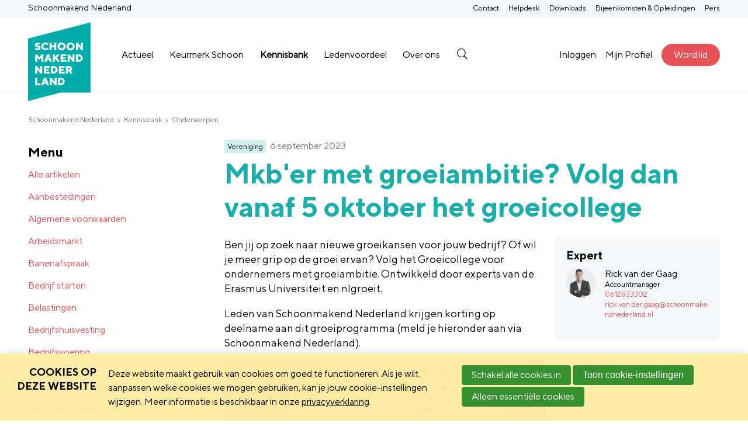

--- FILE ---
content_type: text/html; charset=UTF-8
request_url: https://www.schoonmakendnederland.nl/kennisbank/artikel/2023/09/06/Mkber-met-groeiambitie-Volg-dan-vanaf-5-oktober-het-groeicollege
body_size: 9309
content:
<!doctype html>
<html lang='nl' class='no-js'>
<head>

<script type='text/javascript' src='/ui/uibase/script/setcookie.js?r=2b0fb64fe3071088dc4630093935479cfe20b7f0'></script>
<script type='text/javascript' src='/l/cookie_control/filter/default/6b86b273ff34fce19d6b804eff5a3f5747ada4eaa22f1d49c01e52ddb7875b4b'></script>
<meta itemprop="pb:tags" content="Vereniging,Opleidingen,Hotelschoonmaak,Glas en gevel (Schoonmakend Nederland-segment AWOG),Duurzaam ondernemen,Bedrijfsvoering">
<meta itemprop="pb:time" content="1694004300">
<meta property="og:type" content="article">
<meta property="og:url" content="https://www.schoonmakendnederland.nl/kennisbank/artikel/2023/09/06/Mkber-met-groeiambitie-Volg-dan-vanaf-5-oktober-het-groeicollege">
<meta property="og:title" content="Mkb&#039;er met groeiambitie? Volg dan vanaf 5 oktober het groeicollege">
<meta property="og:description" content="Ben jij op zoek naar nieuwe groeikansen voor jouw bedrijf? Of wil je meer grip op de groei ervan? Volg het Groeicollege voor ondernemers met groeiambitie. Ontwikkeld door experts van de Erasmus Universiteit en nlgroeit.

Leden van Schoonmakend Nederland krijgen korting op deelname aan dit groeiprogramma (meld je hieronder aan via Schoonmakend Nederland). ">
<meta property="og:image" content="https://www.schoonmakendnederland.nl/l/library/download/urn:uuid:047c494c-c7d3-47cd-85e7-3ec22d540625/kind_groei_vlinder.jpg?scaleType=3&amp;width=1200&amp;height=675">
<meta property="og:image:width" content="1200">
<meta property="og:image:height" content="675">
<meta property="article:published_time" content="2023-09-06T14:45:00+02:00">
<meta property="article:author" content="Rick van der Gaag">
<link rel="canonical" href="https://www.schoonmakendnederland.nl/kennisbank/artikel/2023/09/06/Mkber-met-groeiambitie-Volg-dan-vanaf-5-oktober-het-groeicollege" />
 <meta name='generator' content='Procurios' />
    <meta charset='UTF-8'>
    <meta http-equiv='x-ua-compatible' content='ie=edge'>
    <meta name='viewport' content='width=device-width, initial-scale=1'>

    <title>Mkb&#039;er met groeiambitie? Volg dan vanaf 5 oktober het groeicollege - Schoonmakend Nederland</title>
    <meta name='author' content='' />
    
    <meta name='description' content='Ben jij op zoek naar nieuwe groeikansen voor jouw bedrijf? Of wil je meer grip op de groei ervan? Volg het Groeicollege voor ondernemers met groeiambitie. Ontwi' />

    <link rel='apple-touch-icon' sizes='180x180' href='/ui/SchoonmakendNederland/img/favicon/apple-touch-icon.png'>
    <link rel='icon' type='image/png' sizes='32x32' href='/ui/SchoonmakendNederland/img/favicon/favicon-32x32.png'>
    <link rel='icon' type='image/png' sizes='16x16' href='/ui/SchoonmakendNederland/img/favicon/favicon-16x16.png'>
    <link rel='manifest' href='/ui/SchoonmakendNederland/img/favicon/site.webmanifest'>
    <link rel='mask-icon' href='/ui/SchoonmakendNederland/img/favicon/safari-pinned-tab.svg' color='#5bbad5'>
    <meta name='msapplication-TileColor' content='#00aba9'>
    <meta name='theme-color' content='#ffffff'>

    
<link rel='stylesheet' type='text/css' media='print' href='/cache/1betcrp37jlu2.ced634627e5f.css' />
<link rel='stylesheet' type='text/css' media='screen' href='/cache/hwn04sq4mi7a.ced634627e5f.css' />
<link rel='stylesheet' type='text/css' media='screen' href='/ui/uibase/style/pbutil.css?rev=936ee22c6760c7601820a01aadeb5a63a9c84a35' />
<script type='text/javascript' src='/ui/uibase/script/prototype/prototype-min.js?rev=2ce7626cd5fcfb3042f3ce6c532d9fd6b7e4e352'></script>
<script type='text/javascript' src='/ui/uibase/script/pblib/pblib.js?rev=397cb9ef2e7dec4e026c879b0066f2807e007912'></script>

    <link rel='pingback' href='https://www.schoonmakendnederland.nl/kennisbank/artikel/2023/09/06/Mkber-met-groeiambitie-Volg-dan-vanaf-5-oktober-het-groeicollege/pingback' /><meta name="robots" content="noarchive"><script src="/ui/uibase/vendor/procurios/amdLoader/dist/amdLoader.js?rev=b1a6a7ceda19f51c6a18587a2b15ca17675e5d29" data-main data-rev="ced634627e5f"></script>
<script type='text/javascript'>var digitalData = {"page":{"attributes":{"PBSiteID":"14479"},"pageInfo":{"pageID":"14603","pageName":"Mkb'er met groeiambitie? Volg dan vanaf 5 oktober het groeicollege","language":"nl_NL","breadCrumbs":["Schoonmakend Nederland","Hoofdmenu","Kennisbank","Onderwerpen","Mkb'er met groeiambitie? Volg dan vanaf 5 oktober het groeicollege"]}},"component":[{"componentInfo":{"componentID":"14605","componentName":"Kennisbank - artikel"},"attributes":{"componentType":"Post","componentModule":"Weblog","contentId":"5852","contentTitle":"Mkb'er met groeiambitie? Volg dan vanaf 5 oktober het groeicollege"},"category":{"tagCategories":["Contenttypen","Onderwerpen"],"Contenttypen":["Vereniging"],"Onderwerpen":["Opleidingen","Hotelschoonmaak","Glas en gevel (Schoonmakend Nederland-segment AWOG)","Duurzaam ondernemen","Bedrijfsvoering"]}},{"componentInfo":{"componentID":"14607","componentName":"Gerelateerd"},"attributes":{"componentType":"RelatedPosts","componentModule":"Weblog"}}],"cookiePolicy":{"acceptancePolicy":"optIn","cookieTypeCategory":{"tracking":"tracking","statistics":"tracking","external":"external","functional":"essential"},"allowedCookieTypes":{"functional":true,"preferences":false,"statistics":false,"tracking":false,"external":false}},"pageInstanceID":"production"}</script>
    <script>
        window.dataLayer = window.dataLayer || [];
        function gtag(){ dataLayer.push(arguments); }

        gtag('consent', 'default', {"ad_storage":"denied","ad_user_data":"denied","ad_personalization":"denied","analytics_storage":"denied","functionality_storage":"denied","personalization_storage":"denied","security_storage":"granted"});
    </script>
<script>
    (function(w,d,s,l,i){w[l]=w[l]||[];w[l].push({'gtm.start':
        new Date().getTime(),event:'gtm.js'});var f=d.getElementsByTagName(s)[0],
        j=d.createElement(s),dl=l!='dataLayer'?'&l='+l:'';j.async=true;j.src=
        '//www.googletagmanager.com/gtm.js?id='+i+dl;f.parentNode.insertBefore(j,f);
    })(window,document,'script','dataLayer','GTM-WMM222V');
</script>
<link rel='stylesheet' media='screen' href='/ui/SchoonmakendNederland/modules/mod_weblog/style/post-snippet.css?rev=748586a4a6c6d3638a481db4601f88b1ee6f3b34' type='text/css' />
<link rel='stylesheet' media='screen' href='/ui/SchoonmakendNederland/modules/mod_weblog/style/tagCategories.css?rev=1774642246ae4ae0bdb2a721a9198359ec65e3bb' type='text/css' />
<link rel='stylesheet' media='all' href='/ui/SchoonmakendNederland/modules/mod_weblog/style/shareButtons.css?rev=af146a9f8baec71e8fb991dedea4108616f24b3a' type='text/css' />
<link rel='stylesheet' media='screen' href='/a/component/Article-6518/1/SchoonmakendNederland/Article.css?rev=491a18f970cd3fe259b2657a2db412d9459fa4cc' type='text/css' />
<link rel='stylesheet' media='screen' href='/files/mod_cookie_control/style/cookie-control.css?rev=47fa83acee758c80248c8a782271fc5d0f928fc4' type='text/css' />
<script src='/a/module/mod_cookie_control/script/cookie-control.js?rev=7bf44ede546893e6962803330cfe9044255e761a'></script>

    
</head>
<body class='template--sideMenu  blog-full-post '>
<noscript>
    <iframe src="//www.googletagmanager.com/ns.html?id=GTM-WMM222V" height="0" width="0" style="display:none; visibility:hidden"></iframe>
</noscript>
<!-- ProBaseSpider noIndex -->
<header class='l-row l-row--noPaddingY header'>
    <div class='l-row__inner l-row__inner--flex header__row'>
        <div class='header__logo'>
            <a class='header__logoContainer' href='/'>
                <img class='header__logoImage' src='/ui/SchoonmakendNederland/img/logo.svg' alt='Schoonmakend Nederland logo'>
                <span class='header__logoSlogan'>Schoonmakend Nederland</span>
            </a>
        </div>
        <div class='header__skipLinks'>
            <a href='#navigation'>Spring naar navigatie</a>
            <a href='#subNavigation'>Spring naar sub-navigatie</a>
            <a href='#content'>Spring naar hoofdinhoud</a>
        </div>
        <nav id='navigation' class='navigation navigation--main'>
            <ul><li class="nth-child1">                
            <a href="/actueel" class="sub">Actueel</a><ul><li class="nth-child1">                
            <a href="/actueel">Schoonmakend Nederland Actueel</a></li><li class="nth-child2 last">                
            <a href="/bijeenkomsten">Bijeenkomsten &amp; Opleidingen</a></li></ul></li><li class="nth-child2">                
            <a href="/keurmerk-schoon">Keurmerk Schoon</a></li><li class="nth-child3 active">                
            <a href="/kennisbank-overzicht">Kennisbank</a></li><li class="nth-child4">                
            <a href="/ledenvoordeel">Ledenvoordeel</a></li><li class="nth-child5 last">                
            <a href="/over-ons" class="sub">Over ons</a><ul><li class="nth-child1">                
            <a href="/over-ons/wie-zijn-wij">Wie zijn wij?</a></li><li class="nth-child2">                
            <a href="/de-sector">De sector</a></li><li class="nth-child3">                
            <a href="/standpunten">Standpunten</a></li><li class="nth-child4">                
            <a href="/over-ons/bestuur">Bestuur</a></li><li class="nth-child5">                
            <a href="/over-ons/medewerkers">Medewerkers</a></li><li class="nth-child6 last">                
            <a href="/over-ons/commissies">Commissies en Platformen</a></li></ul></li></ul>
            <a class='navigation__toggle friendlyBurger-toggler' role='button' href='#target:nav'>
                <span>Menu</span>
            </a>
            <a class='navigation__search' href='#target:search'>
                <span class='navigation__searchInner'>Zoek</span>
            </a>
        </nav>
        <nav class='navigation navigation--profile'>
            
            <a href='/login'>Inloggen</a>
            <ul><li class="nth-child1">                
            <a href="/mijn-osb/login">Mijn Profiel</a></li><li class="nth-child2 last">                
            <a href="/lid-worden">Word lid</a></li></ul>
        </nav>
        <nav class='navigation navigation--top'><ul><li class="nth-child1">                
            <a href="/contact">Contact</a></li><li class="nth-child2">                
            <a href="/helpdesk">Helpdesk</a></li><li class="nth-child3">                
            <a href="/downloads">Downloads</a></li><li class="nth-child4">                
            <a href="/bijeenkomsten">Bijeenkomsten &amp; Opleidingen</a></li><li class="nth-child5 last">                
            <a href="/pers">Pers</a></li></ul></nav>
    </div>
</header>

<section class='breadcrumbs__row l-row'>
    <div class='breadcrumbs__rowInner l-row__inner'>
        <!-- ProBaseSpider noIndex --><nav aria-label='Kruimelpad'><ol id='breadcrumbs' class='breadcrumbs'><li class='first odd'><a href='/'>Schoonmakend Nederland</a></li><li class='even'><a href='/'>Hoofdmenu</a></li><li class='odd'><a href='/kennisbank-overzicht'>Kennisbank</a></li><li class='even'><a href='/kennisbank/onderwerpen'>Onderwerpen</a></li><li class='last odd' aria-current='page'>Mkb&#039;er met groeiambitie? Volg dan vanaf 5 oktober het groeicollege</li></ol></nav><!-- /ProBaseSpider -->
    </div>
</section>

<section class='l-row main'>
    <div class='l-row__inner l-row__inner--flex'>
        <main id='content' class='main__content' tabindex='-1'>
            <!-- /ProBaseSpider -->
            <h1 class='main__title main__title--visible'>Mkb&#039;er met groeiambitie? Volg dan vanaf 5 oktober het groeicollege</h1>
            
            
            

        
    <section id='art_14605' class='Article Article--snippet l-row' >
        <div class='Article__content l-row__inner'>
                        <script type="application/ld+json">{"@context":"http:\/\/schema.org","@type":"BlogPosting","articleBody":"Ben jij op zoek naar nieuwe groeikansen voor jouw bedrijf? Of wil je meer grip op de groei ervan? Volg het Groeicollege voor ondernemers met groeiambitie. Ontwi","headline":"Mkb'er met groeiambitie? Volg dan vanaf 5 oktober het groeicollege","keywords":"Vereniging,Opleidingen,Hotelschoonmaak,Glas en gevel (Schoonmakend Nederland-segment AWOG),Duurzaam ondernemen,Bedrijfsvoering","description":"Ben jij op zoek naar nieuwe groeikansen voor jouw bedrijf? Of wil je meer grip op de groei ervan? Volg het Groeicollege voor ondernemers met groeiambitie. Ontwi","wordCount":236,"url":"https:\/\/www.schoonmakendnederland.nl\/kennisbank\/artikel\/2023\/09\/06\/Mkber-met-groeiambitie-Volg-dan-vanaf-5-oktober-het-groeicollege","mainEntityOfPage":"https:\/\/www.schoonmakendnederland.nl\/kennisbank\/artikel\/2023\/09\/06\/Mkber-met-groeiambitie-Volg-dan-vanaf-5-oktober-het-groeicollege","dateCreated":"2023-09-06T14:45:00+02:00","dateModified":"2025-04-18T22:16:07+02:00","publisher":{"@type":"Organization","name":"Procurios"},"datePublished":"2023-09-06T14:45:00+02:00","author":{"@type":"Person","name":"Rick van der Gaag"},"editor":{"@type":"Person","name":"Rick van der Gaag"},"image":{"@type":"ImageObject","url":"https:\/\/www.schoonmakendnederland.nl\/l\/library\/download\/urn:uuid:047c494c-c7d3-47cd-85e7-3ec22d540625\/kind_groei_vlinder.jpg","identifier":{"@type":"PropertyValue","propertyID":"pbid","value":"5372"}}}</script>


        
<article class='weblogPost' data-category=''>
    <p class='weblogPost__meta'>
        

    <span class='c-tagCategories'>
                                            <span class='c-tagCategories__category c-tagCategories__category--contentTypes '>
                    Vereniging
                </span>
                        </span>

        <span class='weblogPost__date'>6 september 2023</span>

            </p>
	<h1 class='weblogPost__title'>
        <a class='weblogPost__titleLink' href='' rel='bookmark'>Mkb&#039;er met groeiambitie? Volg dan vanaf 5 oktober het groeicollege</a>
    </h1>

                
    <div class='weblogPost__introContainer'>
        <div class='weblogPost__introduction'>
            <p>Ben jij op zoek naar nieuwe groeikansen voor jouw bedrijf? Of wil je meer grip op de groei ervan? Volg het Groeicollege voor ondernemers met groeiambitie. Ontwikkeld door experts van de Erasmus Universiteit en nlgroeit.</p>
<p>Leden van Schoonmakend Nederland krijgen korting op deelname aan dit groeiprogramma (meld je hieronder aan via Schoonmakend Nederland).&nbsp;</p>
                            <span class='weblogPost__image'>
                    <img class='weblogPost__coverImage'
                         alt=''
                         src='/l/library/download/urn:uuid:047c494c-c7d3-47cd-85e7-3ec22d540625/kind_groei_vlinder.jpg?scaleType=6&width=450&height=225'
                         srcset='/l/library/download/urn:uuid:047c494c-c7d3-47cd-85e7-3ec22d540625/kind_groei_vlinder.jpg?scaleType=6&width=450&height=225 450w,
                                 /l/library/download/urn:uuid:047c494c-c7d3-47cd-85e7-3ec22d540625/kind_groei_vlinder.jpg?scaleType=6&width=600&height=300 600w,
                                 /l/library/download/urn:uuid:047c494c-c7d3-47cd-85e7-3ec22d540625/kind_groei_vlinder.jpg?scaleType=6&width=900&height=450 905w'
                         sizes='(min-width: 940px) 600px,
                                (min-width: 720px) 60vw,
                                100vw'
                    />
                </span>
                    </div>

        <div class='weblogPost__experts'>
            <h2 class='weblogPost__expertsTitle'>Expert</h2>
            <ul class='weblogPost__expertsList'>
                                    <li class='weblogPost__expert'>
                        <span class='weblogPost__expertImageContainer'>
                                                            <img class='weblogPost__expertImage' alt='Profiel afbeelding van Rick van der Gaag' src='/l/library/download/urn:uuid:aeb6af6c-7d04-4cf4-9c05-b08bd429aebb/rick.jpg?scaleType=3&width=80&height=80' />
                                                    </span>
                        <div class='weblogPost__expertInfo'>
                            <h3 class='weblogPost__expertName'>
                                                                    Rick van der Gaag
                                                            </h3>
                            <p class='weblogPost__expertFunction'>Accountmanager</p>
                            <p><a href="tel:0612833302">0612833302</a></p>
<p><a href="mailto:rick.van.der.gaag@schoonmakendnederland.nl">rick.van.der.gaag@schoonmakendnederland.nl</a></p>
                        </div>
                    </li>
                            </ul>
        </div>
    </div>

    <div class='weblogPost__text'>
        <p><strong>Voor wie is het groeicollege?</strong></p>
<p>Het Groeicollege is voor ondernemers met een bedrijf in de groeifase vanaf 1 miljoen omzet en meer dan 5 medewerkers, en die continu aan hun persoonlijke groei en aan de groei van hun bedrijf willen werken. Een uniek interactief programma, met wetenschappelijke analyses van kleine, maar ook grote Nederlandse bedrijven als Coolblue, Picnic en Takeaway. Speciaal samengesteld door experts, voor ondernemers die vandaag willen investeren in het succes van morgen.</p>
<p><strong>Waarom het Groeicollege?</strong><br />Leer gefundeerd groeien en re&euml;el kansen inschatten zodat jij &eacute;n jouw bedrijf een vliegende start maken! Dit unieke lesprogramma combineert wetenschap &eacute;n praktijk in online hoorcolleges, hands-on opdrachten en door te sparren met mede-ondernemers in kleine groepen onder begeleiding van een teamcoach. Het Groeicollege is speciaal samengesteld door experts voor mkb-ondernemers die continu aan hun persoonlijke groei en aan de groei van hun bedrijf willen werken.</p>
<p><strong>Dit ga je leren</strong></p>
<ul>
<li>Groeikansen: leer in welke groeifase je zit en waar kansen liggen.</li>
<li>Klanten betrekken: succes behaal je met insights vanuit de klant.</li>
<li>Groeiklimaat: leer een optimaal groeiklimaat voor medewerkers cre&euml;ren.</li>
<li>Talenten ontwikkelen: zorg dat je zelf constant in ontwikkeling bent.</li>
</ul>
<p><strong>Investering</strong></p>
<ul>
<li>Volg zeven online hoorcolleges, zeven online werkcolleges en bonuscolleges.&nbsp;</li>
<li>Start op donderdag 5 oktober (hoorcollege), slotevenement op donderdag 8 februari. Kijk hier voor het complete programma.</li>
<li>Deelnametarief voor leden van Schoonmakend Nederland: &euro; 1.999,- exclusief btw. Het reguliere tarief is: &euro; 2.650 exclusief btw.</li>
</ul>
<p><a rel="noopener" href="#" target="_blank" class="button">Aanmeldingen Gesloten</a></p>
<p></p>
    </div>

    
	        
		<div class='weblogPost__share'>
			<h4 class='weblogPost__shareTitle'>Deel dit bericht</h4>
            <ul class="shareButtons">
                <li class="shareButtons__item shareButtons__facebook">
                    <a class="shareButtons__link icon-facebook" title="Deel op Facebook" href='https://www.facebook.com/sharer/sharer.php?u=&amp;title=Mkb%27er%20met%20groeiambitie%3F%20Volg%20dan%20vanaf%205%20oktober%20het%20groeicollege&amp;description=Ben%20jij%20op%20zoek%20naar%20nieuwe%20groeikansen%20voor%20jouw%20bedrijf%3F%20Of%20wil%20je%20meer%20grip%20op%20de%20groei%20ervan%3F%20Volg%20het%20Groeicollege%20voor%20ondernemers%20met%20groeiambitie.%20Ontwi&amp;ret=login&amp;display=popup' onclick="event.preventDefault(); window.open('https://www.facebook.com/sharer/sharer.php?u=&amp;title=Mkb%27er%20met%20groeiambitie%3F%20Volg%20dan%20vanaf%205%20oktober%20het%20groeicollege&amp;description=Ben%20jij%20op%20zoek%20naar%20nieuwe%20groeikansen%20voor%20jouw%20bedrijf%3F%20Of%20wil%20je%20meer%20grip%20op%20de%20groei%20ervan%3F%20Volg%20het%20Groeicollege%20voor%20ondernemers%20met%20groeiambitie.%20Ontwi&amp;ret=login&amp;display=popup', 'Share on Facebook', 'width=600,height=350, resizable,scrollbars=yes,status=1')">
                        <span class="shareButtons__text">Deel</span>
                    </a>
                </li>
                <li class="shareButtons__item shareButtons__twitter">
                    <a class="shareButtons__link icon-twitter" title="Deel op Twitter" href="https://twitter.com/intent/tweet?text=Interessante%20blog%20gelezen!%20Mkb%27er%20met%20groeiambitie%3F%20Volg%20dan%20vanaf%205%20oktober%20het%20groeicollege%20%20via%20@Procurios" onclick="event.preventDefault(); window.open('https://twitter.com/intent/tweet?text=Interessante blog gelezen!%20Mkb%27er%20met%20groeiambitie%3F%20Volg%20dan%20vanaf%205%20oktober%20het%20groeicollege%20%20via%20@Procurios', 'Share on Twitter', 'width=600,height=350, resizable,scrollbars=yes,status=1')">
                        <span class="shareButtons__text">Tweet</span>
                    </a>
                </li>
                <li class="shareButtons__item shareButtons__linkedin">
                    <a class="shareButtons__link icon-linkedin" title="Deel op LinkedIn" href="http://www.linkedin.com/shareArticle?mini=true&amp;url=&amp;title=Mkb%27er%20met%20groeiambitie%3F%20Volg%20dan%20vanaf%205%20oktober%20het%20groeicollege&amp;summary=Ben%20jij%20op%20zoek%20naar%20nieuwe%20groeikansen%20voor%20jouw%20bedrijf%3F%20Of%20wil%20je%20meer%20grip%20op%20de%20groei%20ervan%3F%20Volg%20het%20Groeicollege%20voor%20ondernemers%20met%20groeiambitie.%20Ontwi" onclick="event.preventDefault(); window.open('http://www.linkedin.com/shareArticle?mini=true&amp;url=&amp;title=&amp;summary=Ben%20jij%20op%20zoek%20naar%20nieuwe%20groeikansen%20voor%20jouw%20bedrijf%3F%20Of%20wil%20je%20meer%20grip%20op%20de%20groei%20ervan%3F%20Volg%20het%20Groeicollege%20voor%20ondernemers%20met%20groeiambitie.%20Ontwi', 'Share on LinkedIn', 'width=600,height=350, resizable,scrollbars=yes,status=1')">
                        <span class="shareButtons__text">Deel</span>
                    </a>
                </li>
                <li class="shareButtons__item shareButtons__mail">
                    <a class="shareButtons__link icon-mail" title="Deel via e-mail" href="mailto:?subject=Mkb%27er%20met%20groeiambitie%3F%20Volg%20dan%20vanaf%205%20oktober%20het%20groeicollege&amp;body=">
                        <span class="shareButtons__text">Mail</span>
                    </a>
                </li>
                <li class="shareButtons__item shareButtons__print">
                    <a class="shareButtons__link icon-print" title="Print dit bericht" href="javascript:window.print()">
                        <span class="shareButtons__text">Print</span>
                    </a>
                </li>
            </ul>
		</div>
	
	

</article>
        </div>
    </section>

        
    <section id='art_14607' class='Article Article--snippet l-row' >
        <div class='Article__content l-row__inner'>
                            <h2 class='Article__title'>Gerelateerd</h2>
                        <div class='relatedWeblogPosts'>
        <ul class='relatedWeblogPosts__list l-row__inner--flex'>
                            <li class='relatedWeblogPosts__post'>
                    <a rel="bookmark" class="relatedWeblogPosts__postLink" title="Toon volledig bericht" href="https://www.schoonmakendnederland.nl/kennisbank/artikel/2024/02/14/Breng-het-Scholingsfonds-onder-de-aandacht-bij-medewerkers">
                        

    <span class='c-tagCategories'>
                                            <span class='c-tagCategories__category c-tagCategories__category--contentTypes '>
                    Instrument
                </span>
                        </span>

                        <div class='relatedWeblogPosts__postImageContainer relatedWeblogPosts__postImageContainer--hasImage'>
                                                                                            <img class='relatedWeblogPosts__postImage'
                                     src='/l/library/download/urn:uuid:8a432b1c-1f46-4929-b739-10ac6a353f23/clean-571679_640.jpg?scaleType=6&width=300&height=150'
                                     srcset='
                                        /l/library/download/urn:uuid:8a432b1c-1f46-4929-b739-10ac6a353f23/clean-571679_640.jpg?scaleType=6&width=300&height=150 350w,
                                        /l/library/download/urn:uuid:8a432b1c-1f46-4929-b739-10ac6a353f23/clean-571679_640.jpg?scaleType=6&width=450&height=225 450w,
                                        /l/library/download/urn:uuid:8a432b1c-1f46-4929-b739-10ac6a353f23/clean-571679_640.jpg?scaleType=6&width=600&height=300 600w,
                                        /l/library/download/urn:uuid:8a432b1c-1f46-4929-b739-10ac6a353f23/clean-571679_640.jpg?scaleType=6&width=900&height=450 900w'
                                     sizes='(min-width: 720px) 20vw,
                                            (min-width: 500px) 30vw,
                                            50vw'
                                     alt=''/>
                                                                                    </div>
                        <div class="relatedWeblogPosts__postDetails">
                            <p class='relatedWeblogPosts__postDate'>14 februari 2024</p>
                            <h3 class='relatedWeblogPosts__postTitle'>Breng het Scholingsfonds onder de aandacht bij medewerkers</h3>
                        </div>
                    </a>
                </li>
                            <li class='relatedWeblogPosts__post'>
                    <a rel="bookmark" class="relatedWeblogPosts__postLink" title="Toon volledig bericht" href="https://www.schoonmakendnederland.nl/kennisbank/artikel/2025/12/18/nieuwe-wetten-en-regels-voor-ondernemers-in-2026">
                        

    <span class='c-tagCategories'>
                                            <span class='c-tagCategories__category c-tagCategories__category--contentTypes '>
                    Nieuws
                </span>
                        </span>

                        <div class='relatedWeblogPosts__postImageContainer relatedWeblogPosts__postImageContainer--hasImage'>
                                                                                            <img class='relatedWeblogPosts__postImage'
                                     src='/l/library/download/urn:uuid:6eb0d0b0-64cd-4c72-b4b3-c94d1c3478a1/2026+%28pexels-ann-h-45017-33105083%29.jpg?scaleType=6&width=300&height=150'
                                     srcset='
                                        /l/library/download/urn:uuid:6eb0d0b0-64cd-4c72-b4b3-c94d1c3478a1/2026+%28pexels-ann-h-45017-33105083%29.jpg?scaleType=6&width=300&height=150 350w,
                                        /l/library/download/urn:uuid:6eb0d0b0-64cd-4c72-b4b3-c94d1c3478a1/2026+%28pexels-ann-h-45017-33105083%29.jpg?scaleType=6&width=450&height=225 450w,
                                        /l/library/download/urn:uuid:6eb0d0b0-64cd-4c72-b4b3-c94d1c3478a1/2026+%28pexels-ann-h-45017-33105083%29.jpg?scaleType=6&width=600&height=300 600w,
                                        /l/library/download/urn:uuid:6eb0d0b0-64cd-4c72-b4b3-c94d1c3478a1/2026+%28pexels-ann-h-45017-33105083%29.jpg?scaleType=6&width=900&height=450 900w'
                                     sizes='(min-width: 720px) 20vw,
                                            (min-width: 500px) 30vw,
                                            50vw'
                                     alt=''/>
                                                                                    </div>
                        <div class="relatedWeblogPosts__postDetails">
                            <p class='relatedWeblogPosts__postDate'>18 december 2025</p>
                            <h3 class='relatedWeblogPosts__postTitle'>Nieuwe wetten en regels voor ondernemers in 2026</h3>
                        </div>
                    </a>
                </li>
                            <li class='relatedWeblogPosts__post'>
                    <a rel="bookmark" class="relatedWeblogPosts__postLink" title="Toon volledig bericht" href="https://www.schoonmakendnederland.nl/kennisbank/artikel/2025/11/01/wettelijk-minimumloon-per-1-januari-2026">
                        

    <span class='c-tagCategories'>
                                            <span class='c-tagCategories__category c-tagCategories__category--contentTypes '>
                    Achtergrond
                </span>
                        </span>

                        <div class='relatedWeblogPosts__postImageContainer relatedWeblogPosts__postImageContainer--hasImage'>
                                                                                            <img class='relatedWeblogPosts__postImage'
                                     src='/l/library/download/urn:uuid:6eb0d0b0-64cd-4c72-b4b3-c94d1c3478a1/2026+%28pexels-ann-h-45017-33105083%29.jpg?scaleType=6&width=300&height=150'
                                     srcset='
                                        /l/library/download/urn:uuid:6eb0d0b0-64cd-4c72-b4b3-c94d1c3478a1/2026+%28pexels-ann-h-45017-33105083%29.jpg?scaleType=6&width=300&height=150 350w,
                                        /l/library/download/urn:uuid:6eb0d0b0-64cd-4c72-b4b3-c94d1c3478a1/2026+%28pexels-ann-h-45017-33105083%29.jpg?scaleType=6&width=450&height=225 450w,
                                        /l/library/download/urn:uuid:6eb0d0b0-64cd-4c72-b4b3-c94d1c3478a1/2026+%28pexels-ann-h-45017-33105083%29.jpg?scaleType=6&width=600&height=300 600w,
                                        /l/library/download/urn:uuid:6eb0d0b0-64cd-4c72-b4b3-c94d1c3478a1/2026+%28pexels-ann-h-45017-33105083%29.jpg?scaleType=6&width=900&height=450 900w'
                                     sizes='(min-width: 720px) 20vw,
                                            (min-width: 500px) 30vw,
                                            50vw'
                                     alt=''/>
                                                                                    </div>
                        <div class="relatedWeblogPosts__postDetails">
                            <p class='relatedWeblogPosts__postDate'>1 november 2025</p>
                            <h3 class='relatedWeblogPosts__postTitle'>Wettelijk minimumloon per 1 januari 2026</h3>
                        </div>
                    </a>
                </li>
                    </ul>
    </div>
        </div>
    </section>
            <!-- ProBaseSpider noIndex -->
        </main>
        <aside class='main__aside'>
            <div class='subNavigation'>
                <h2 class='subNavigation__title'><a class='subNavigation__toggle' href='#target:subNav'>Menu</a></h2>
                <a class='subNavigation__target' id='target:subNav'></a>
                <nav id='subNavigation' class='subNavigation__list'>
                    <ul><li class="nth-child1">                
            <a href="/kennisbank">Alle artikelen</a></li><li class="nth-child2">                
            <a href="/aanbestedingen">Aanbestedingen</a></li><li class="nth-child3">                
            <a href="/kennisbank/onderwerpen/algemene-voorwaarden">Algemene voorwaarden</a></li><li class="nth-child4">                
            <a href="/arbeidsmarkt">Arbeidsmarkt</a></li><li class="nth-child5">                
            <a href="/kennisbank/onderwerpen/banenafspraak">Banenafspraak</a></li><li class="nth-child6">                
            <a href="/kennisbank/onderwerpen/bedrijf-starten">Bedrijf starten</a></li><li class="nth-child7">                
            <a href="/kennisbank/onderwerpen/belastingen">Belastingen</a></li><li class="nth-child8">                
            <a href="/kennisbank/onderwerpen/bedrijfshuisvesting">Bedrijfshuisvesting</a></li><li class="nth-child9">                
            <a href="/page/2160">Bedrijfsvoering</a></li><li class="nth-child10">                
            <a href="/cao-schoonmaak-en-glazenwassersbedrijf">Cao schoonmaak- en glazenwassersbedrijf</a></li><li class="nth-child11">                
            <a href="/kam">Kwaliteit, Arbo en Milieu</a></li><li class="nth-child12">                
            <a href="/kennisbank/onderwerpen/financieel-fit">Financieel fit</a></li><li class="nth-child13">                
            <a href="/kennisbank/onderwerpen/financiering">Financiering</a></li><li class="nth-child14">                
            <a href="/glas-en-gevel">Glas en gevel (Schoonmakend Nederland-segment AWOG)</a></li><li class="nth-child15">                
            <a href="/kennisbank/onderwerpen/innovatie-en-productontwikkeling">Innovatie en productontwikkeling</a></li><li class="nth-child16">                
            <a href="/hotelschoonmaak">Hotelschoonmaak</a></li><li class="nth-child17">                
            <a href="/kennisbank/onderwerpen/routekaart_ontwikkeling">Ontwikkelmogelijkheden in schoonmaakbranche</a></li><li class="nth-child18">                
            <a href="/pensioenen">Pensioenen</a></li><li class="nth-child19">                
            <a href="/reconditionering">Reconditionering</a></li><li class="nth-child20">                
            <a href="/schoonmaak-op-scholen">Schoonmaak op scholen</a></li><li class="nth-child21">                
            <a href="/veilig-werken-op-hoogte">Veilig werken op hoogte</a></li><li class="nth-child22">                
            <a href="/kennisbank/vloeronderhoud">Vloeronderhoud</a></li><li class="nth-child23">                
            <a href="/kennisbank/onderwerpen/wet-en-regelgeving">Wet- en regelgeving</a></li><li class="nth-child24 last">                
            <a href="/verzuim-re-integratie">Ziekteverzuim</a></li></ul>
                    
                </nav>
            </div>
        </aside>
    </div>
</section>
<footer id='footer' class='l-row footer'>
    <div class='l-row__inner l-row__inner--flex footer__doormat'>
        <div class='footer__address'>
            <h2>Schoonmakend Nederland</h2>
            <p>Pettelaarpark 130-B<br />5216 PV &#039;s-Hertogenbosch<br />(073) 648 38 50<br /><a href="mailto:info@schoonmakendnederland.nl">info@schoonmakendnederland.nl</a></p>
        </div>
        <nav class='footer__navigation'>
            <ul><li class="nth-child1">                
            <a href="/overig/over-schoonmakend-nederland" class="sub">Over Schoonmakend Nederland</a><ul><li class="nth-child1">                
            <a href="/over-ons/wie-zijn-wij">Wie zijn wij?</a></li><li class="nth-child2">                
            <a href="/over-ons/bestuur">Bestuur</a></li><li class="nth-child3">                
            <a href="/helpdesk/intro">Helpdesk</a></li><li class="nth-child4">                
            <a href="/contact">Contact</a></li><li class="nth-child5 last">                
            <a href="/disclaimer-en-privacy-beleid">Disclaimer en privacy beleid</a></li></ul></li><li class="nth-child2 last">                
            <a href="https://www.keurmerkschoon.nl/" target="_blank" rel="noopener noreferrer" class="sub external-link">Ook interessant</a><ul><li class="nth-child1">                
            <a href="https://www.keurmerkschoon.nl/" target="_blank" rel="noopener noreferrer" class="external-link">Keurmerk Schoon</a></li><li class="nth-child2 last">                
            <a href="https://ontdekdeschoonmaak.nl/" target="_blank" rel="noopener noreferrer" class="external-link">Ontdek de Schoonmaak</a></li></ul></li></ul>
        </nav>
    </div>
    <div class='l-row__inner l-row__inner--flex footer__bottom'>
        <nav class='footer__legal'>
            
        </nav>
        <div class='footer__socialMedia'>
            <ul class='footer__socials'>
                
                <li class='footer__social'>
                    <a class='footer__socialLink icon-facebook' href='https://www.facebook.com/SchoonmakendNed/' target='_blank'>
                            <span class='footer__socialName u-visuallyHidden'>
                                Facebook
                            </span>
                    </a>
                </li>
                
                
                <li class='footer__social'>
                    <a class='footer__socialLink icon-twitter' href='https://twitter.com/SchoonmakendNed' target='_blank'>
                            <span class='footer__socialName u-visuallyHidden'>
                                Twitter
                            </span>
                    </a>
                </li>
                
                <li class='footer__social'>
                    <a class='footer__socialLink icon-linkedin' href='https://www.linkedin.com/company/1103031' target='_blank'>
                            <span class='footer__socialName u-visuallyHidden'>
                                LinkedIn
                            </span>
                    </a>
                </li>
                
                
                <li class='footer__social'>
                    <a class='footer__socialLink icon-youtube' href='https://www.youtube.com/user/osbvideo' target='_blank'>
                            <span class='footer__socialName u-visuallyHidden'>
                                YouTube
                            </span>
                    </a>
                </li>
                
            </ul>
        </div>
    </div>
</footer>
<section>
    <a class='friendlyBurger-target' id='target:nav'></a>
    <div class='l-row friendlyBurger-drawer' tabindex='-1'>
        <div id='mobileNavigation' class='l-row__inner l-row__inner--flex sideNavigation'>
            <nav class='sideNavigation__main'>
                <ul><li class="nth-child1">                
            <a href="/actueel" class="sub">Actueel</a><ul><li class="nth-child1">                
            <a href="/actueel">Schoonmakend Nederland Actueel</a></li><li class="nth-child2 last">                
            <a href="/bijeenkomsten">Bijeenkomsten &amp; Opleidingen</a></li></ul></li><li class="nth-child2">                
            <a href="/keurmerk-schoon">Keurmerk Schoon</a></li><li class="nth-child3 active">                
            <a href="/kennisbank-overzicht">Kennisbank</a></li><li class="nth-child4">                
            <a href="/ledenvoordeel">Ledenvoordeel</a></li><li class="nth-child5 last">                
            <a href="/over-ons" class="sub">Over ons</a><ul><li class="nth-child1">                
            <a href="/over-ons/wie-zijn-wij">Wie zijn wij?</a></li><li class="nth-child2">                
            <a href="/de-sector">De sector</a></li><li class="nth-child3">                
            <a href="/standpunten">Standpunten</a></li><li class="nth-child4">                
            <a href="/over-ons/bestuur">Bestuur</a></li><li class="nth-child5">                
            <a href="/over-ons/medewerkers">Medewerkers</a></li><li class="nth-child6 last">                
            <a href="/over-ons/commissies">Commissies en Platformen</a></li></ul></li></ul>
            </nav>
            <div class='sideNavigation__secondary'>
                <nav class='sideNavigation__profile'><ul><li class="nth-child1">                
            <a href="/mijn-osb/login">Mijn Profiel</a></li><li class="nth-child2 last">                
            <a href="/lid-worden">Word lid</a></li></ul></nav>
                <nav class='sideNavigation__top'>
                    <ul><li class="nth-child1">                
            <a href="/contact">Contact</a></li><li class="nth-child2">                
            <a href="/helpdesk">Helpdesk</a></li><li class="nth-child3">                
            <a href="/downloads">Downloads</a></li><li class="nth-child4">                
            <a href="/bijeenkomsten">Bijeenkomsten &amp; Opleidingen</a></li><li class="nth-child5 last">                
            <a href="/pers">Pers</a></li></ul>
                </nav>
            </div>
            <a class='sideNavigation__close friendlyBurger-close' role='button' href='#'>
                <span>Sluiten</span>
            </a>
        </div>
    </div>
</section>
<section class='search'>
    <a class='search__target' id='target:search'></a>
    <div class='l-row search__container'>
        <div class='l-row__inner l-row__inner--flex search__row'>
            <form method='get' action='/zoeken' id='quick-search-header' class='search__form'>
                <label class='search__label' for='searchfield-header'>Zoeken: </label>
                <input class='search__input' id='searchfield-header' type='text' name='q' placeholder='Zoeken...' value=''>
                <button class='search__button' type='submit'>
                    <span class='inner-button'>Zoeken</span>
                </button>
            </form>
            <a class='search__close' role='button' href='#'>
                <span class='u-visuallyHidden'>Annuleren</span>
            </a>
        </div>
    </div>
</section>




<script src='/cache/1_3rn1136tjoo4s.ced634627e5f.js'></script>
<!-- /ProBaseSpider -->




<!-- ProBaseSpider noIndex noLinks -->
<div id="scms-cc-cookie-bar" class='scms-cookie-control'>
    <div class="cb-content-container">
        <div class="cb-content-row cb-content-row-1 cb-clearfix">
            <div class="cb-notice cb-content cb-content-left">
                <h2>Cookies op deze website</h2>
                <div class="cb-inner-content">
                                            <p><p>Deze website maakt gebruik van cookies om goed te functioneren. Als je wilt aanpassen welke cookies we mogen gebruiken, kan je jouw cookie-instellingen wijzigen. Meer informatie is beschikbaar in onze <a href='/privacy-policy'>privacyverklaring</a>.</p></p>
                                    </div>
            </div>
            <div class="cb-buttons cb-content cb-content-right">
                <div class="cb-inner-content">
                                            <p>
                            <a href="/l/cookie_control/accept-cookies/all?u=Ae8xEBn3GPaZAPeN2dHlUdVAuoWAqn4qjZ8QULJQ2R8d4t%7E04LYkTrCiBe6lSalUOAKSs6YgITxq5ilNWgZePugjBU0eFMBdzwFG1RGq8hOaDEkLi%7E7BHUaFmya2d04oWGzSUVqYurPaBRvrBl1zMPw-" class="CookiesOK cb-button-primary cb-button" rel="nofollow">Schakel alle cookies in</a>
                            <button id="cd-settings-button" class="cb-button-primary cb-button">Toon cookie-instellingen</button>
                            <a href="/l/cookie_control/decline-cookies?u=Ae8xEBn3GPaZAPeN2dHlUdVAuoWAqn4qjZ8QULJQ2R8d4t%7E04LYkTrCiBe6lSalUOAKSs6YgITxq5ilNWgZePugjBU0eFMBdzwFG1RGq8hOaDEkLi%7E7BHUaFmya2d04oWMt0PGNNeh1DddA1g7SzEn4-" class="cb-button-primary cb-button" rel="nofollow">Alleen essentiële cookies</a>
                        </p>
                                    </div>
            </div>
        </div>
        <div class="cb-content-row cb-content-row-2 cb-clearfix">
            <div class="cb-cookie-settings cb-content">
                <h2>Jouw cookie-instellingen</h2>
                <div class="cb-inner-content">
                    <form action="/l/cookie_control/accept-cookies?u=Ae8xEBn3GPaZAPeN2dHlUdVAuoWAqn4qjZ8QULJQ2R8d4t%7E04LYkTrCiBe6lSalUOAKSs6YgITxq5ilNWgZePugjBU0eFMBdzwFG1RGq8hOaDEkLi%7E7BHUaFmya2d04oWAU9PUbpre0T_2soh4y3TZQ-" method="post">
                        <fieldset>
                            <ol>
                                                            <li class="cb-cookies-always-on">
                                    <label for="cb-essential">
                                        <input type="checkbox" id="cb-essential" name="cookie-policy-category-1" class="cb-onoffswitch-checkbox" disabled="disabled" checked />
                                        <span>Strikt noodzakelijk</span>
                                    </label>
                                    <p>Je ontvangt strikt noodzakelijke cookies, omdat ze nodig zijn voor het juist functioneren van deze website. Deze cookies kun je niet uitschakelen.</p>
                                </li>
                                                            <li>
                                    <label for="cb-preferences">
                                        <input type="checkbox" id="cb-preferences" name="cookie-policy-category-8" class="cb-onoffswitch-checkbox" />
                                        <span>Voorkeuren</span>
                                    </label>
                                    <p>Deze website slaat jouw voorkeuren op zodat deze bij een volgend bezoek kunnen worden toegepast.</p>
                                </li>
                                                            <li>
                                    <label for="cb-analysis">
                                        <input type="checkbox" id="cb-analysis" name="cookie-policy-category-16" class="cb-onoffswitch-checkbox" />
                                        <span>Analyse</span>
                                    </label>
                                    <p>Deze website analyseert het gebruik ervan, zodat we functionaliteit daarop kunnen aanpassen en verbeteren. De gegevens zijn anoniem.</p>
                                </li>
                                                            <li>
                                    <label for="cb-tracking">
                                        <input type="checkbox" id="cb-tracking" name="cookie-policy-category-2" class="cb-onoffswitch-checkbox" />
                                        <span>Tracking</span>
                                    </label>
                                    <p>Deze website analyseert je bezoek om de inhoud beter op jouw behoeften af te stemmen.</p>
                                </li>
                                                            <li>
                                    <label for="cb-external">
                                        <input type="checkbox" id="cb-external" name="cookie-policy-category-4" class="cb-onoffswitch-checkbox" />
                                        <span>Extern</span>
                                    </label>
                                    <p>Deze website maakt gebruik van externe functionaliteit, zoals Social Media deelmogelijkheden.</p>
                                </li>
                                                        </ol>
                        </fieldset>
                        <p>
                            <button class="cb-button-primary cb-button">Opslaan en sluiten</button>
                        </p>
                    </form>
                </div>
            </div>
        </div>
    </div>
</div>
<!-- /ProBaseSpider -->

</body>
</html>


--- FILE ---
content_type: text/css
request_url: https://www.schoonmakendnederland.nl/cache/hwn04sq4mi7a.ced634627e5f.css
body_size: 7065
content:
      html{line-height:1.15;-ms-text-size-adjust:100%;-webkit-text-size-adjust:100%;}body{margin:0;}article,aside,footer,header,nav,section{display:block;}h1{font-size:2em;margin:0.67em 0;}figcaption,figure,main{display:block;}figure{margin:1em 40px;}hr{box-sizing:content-box;height:0;overflow:visible;}pre{font-family:monospace,monospace;font-size:1em;}a{background-color:transparent;-webkit-text-decoration-skip:objects;}abbr[title]{border-bottom:none;text-decoration:underline;text-decoration:underline dotted;}b,strong{font-weight:inherit;}b,strong{font-weight:bolder;}code,kbd,samp{font-family:monospace,monospace;font-size:1em;}dfn{font-style:italic;}mark{background-color:#ff0;color:#000;}small{font-size:80%;}sub,sup{font-size:75%;line-height:0;position:relative;vertical-align:baseline;}sub{bottom:-0.25em;}sup{top:-0.5em;}audio,video{display:inline-block;}audio:not([controls]){display:none;height:0;}img{border-style:none;}svg:not(:root){overflow:hidden;}button,input,optgroup,select,textarea{font-family:sans-serif;font-size:100%;line-height:1.15;margin:0;}button,input{overflow:visible;}button,select{text-transform:none;}button,html [type="button"],[type="reset"],[type="submit"]{-webkit-appearance:button;}button::-moz-focus-inner,[type="button"]::-moz-focus-inner,[type="reset"]::-moz-focus-inner,[type="submit"]::-moz-focus-inner{border-style:none;padding:0;}button:-moz-focusring,[type="button"]:-moz-focusring,[type="reset"]:-moz-focusring,[type="submit"]:-moz-focusring{outline:1px dotted ButtonText;}fieldset{padding:0.35em 0.75em 0.625em;}legend{box-sizing:border-box;color:inherit;display:table;max-width:100%;padding:0;white-space:normal;}progress{display:inline-block;vertical-align:baseline;}textarea{overflow:auto;}[type="checkbox"],[type="radio"]{box-sizing:border-box;padding:0;}[type="number"]::-webkit-inner-spin-button,[type="number"]::-webkit-outer-spin-button{height:auto;}[type="search"]{-webkit-appearance:textfield;outline-offset:-2px;}[type="search"]::-webkit-search-cancel-button,[type="search"]::-webkit-search-decoration{-webkit-appearance:none;}::-webkit-file-upload-button{-webkit-appearance:button;font:inherit;}details,menu{display:block;}summary{display:list-item;}canvas{display:inline-block;}template{display:none;}[hidden]{display:none;}@font-face{font-family:'Norms Bold';font-style:normal;font-weight:700;src:local('Norms-Bold'),local('TT Norms Bold'),url('/ui/SchoonmakendNederland/style/../font/TypeType-TT-Norms-Bold.woff2') format('woff2'),url('/ui/SchoonmakendNederland/style/../font/TypeType-TT-Norms-Bold.woff') format('woff');}@font-face{font-family:'Norms';font-style:normal;font-weight:400;src:local('Norms-Regular'),local('Norms Regular'),url('/ui/SchoonmakendNederland/style/../font/TypeType-TT-Norms-Regular.woff2') format('woff2'),url('/ui/SchoonmakendNederland/style/../font/TypeType-TT-Norms-Regular.woff') format('woff');}*,*::before,*::after{box-sizing:border-box;}*::before,*::after{speak:none;}html,body{min-height:100%;}body{position:relative;display:-webkit-box;display:-ms-flexbox;display:flex;-webkit-box-orient:vertical;-webkit-box-direction:normal;-ms-flex-direction:column;flex-direction:column;min-height:100vh;}html{position:relative;min-height:100%;}header,main{position:relative;background-color:#fff;}header{z-index:30;}main{z-index:20;}[tabindex='-1']{outline:none;}a[href*='mailto:']{overflow:hidden;text-overflow:ellipsis;}  .u-visuallyHidden{clip:rect(1px,1px,1px,1px);height:1px;overflow:hidden;position:absolute;white-space:nowrap;width:1px;}.u-videoWrapper{position:relative;height:0;}.u-videoWrapper iframe{position:absolute;top:0;left:0;width:100%;height:100%;}.u-borderOutlineLeft{border-width:1px !important;border-style:solid !important;border-color:#8cd6d3 transparent transparent transparent !important;background:#fff url(/ui/SchoonmakendNederland/style/../img/bgBorderLeft.svg) no-repeat center bottom !important;background-size:cover !important;}.u-borderOutlineLeft::after{content:url(/ui/SchoonmakendNederland/style/../img/bgBorderLeftplaceholder.svg);width:100%;}.u-separator::after{content:url(/ui/SchoonmakendNederland/style/../img/separator.svg);display:block;margin-top:1em;}.u-highlight{background-color:#e7f7f6;}.l-row{padding:1.5em 10px;}@media screen and (min-width:540px){.l-row{padding:1.5em 20px;}}@media screen and (min-width:960px){.l-row{padding:1.5em 3em;}}.l-row .l-row{padding:0 0 1em 0;}.l-row--noPadding{padding:0 !important;}.l-row--noPaddingX{padding-left:0 !important;padding-right:0 !important;}.l-row--noPaddingY{padding-top:0 !important;padding-bottom:0 !important;}.l-row__inner{max-width:1260px;margin-right:auto;margin-left:auto;}.l-row__inner--flex{display:-webkit-box;display:-ms-flexbox;display:flex;-ms-flex-wrap:wrap;flex-wrap:wrap;}.chatContainer .Article{padding:0.8em;background-color:#f4f7f9;}@charset "UTF-8";@font-face{font-family:'sn-icons';src:url('/ui/SchoonmakendNederland/style/../font/sn-icons.woff2?86495346') format('woff2'),url('/ui/SchoonmakendNederland/style/../font/sn-icons.woff?86495346') format('woff');font-weight:normal;font-style:normal;}[class^="icon-"]:before,[class*=" icon-"]:before,[class^="icon-"]:after,[class*=" icon-"]:after{font-family:"sn-icons",sans-serif;font-style:normal;font-weight:normal;speak:none;display:inline-block;text-decoration:inherit;width:1em;margin-right:.2em;text-align:center;font-variant:normal;text-transform:none;line-height:1em;margin-left:.2em;-webkit-font-smoothing:antialiased;-moz-osx-font-smoothing:grayscale;}.icon-cancel:before{content:'\d7';}.icon-left-small:before{content:'\20d6';}.icon-right-small:before{content:'\20d7';}.icon-up-small:before{content:'\2191';}.icon-down-small:before{content:'\2193';}.icon-up-open-mini:before{content:'\2303';}.icon-down-open-mini:before{content:'\2304';}.icon-mail-alt:before{content:'\2709';}.icon-calendar-1:before{content:'\e800';}.icon-iconperson:before{content:'\e801';}.icon-user:before{content:'\e802';}.icon-menu:before{content:'\e803';}.icon-lock:before{content:'\e804';}.icon-check:before{content:'\e805';}.icon-print:before{content:'\e806';}.icon-rss-squared:before{content:'\f143';}.icon-youtube-play:before{content:'\f166';}.icon-twitter:before{content:'\f309';}.icon-facebook:before{content:'\f30c';}.icon-linkedin:before{content:'\f318';}.icon-instagram-1:before{content:'\f32d';}.icon-location:before{content:'📍';}.icon-search-1:before{content:'🔍';}html{font-family:'Norms',sans-serif;line-height:1.4;font-size:16px;color:#000;-webkit-font-smoothing:antialiased;-moz-osx-font-smoothing:grayscale;font-smooth:always;}p{margin-top:0;}ul,ol{padding-left:1.5em;}a{color:#e55157;text-decoration:none;}a:hover,a:active{color:#000;}h1,h2,h3,h4,h5,h6,legend{margin:0 0 0.5em;font-weight:normal;line-height:1.2;color:#000;}h1,h2,legend{font-family:'Norms Bold',sans-serif;}h3,h4,h5,h6{font-family:'Norms',sans-serif;}h1{font-size:2.0em;overflow-wrap:break-word;word-wrap:break-word;color:#1aaea8;}@media screen and (min-width:768px){h1{font-size:3em;}}h2{font-size:1.7em;}h3{font-size:1.4em;}h4{font-size:1.2em;line-height:1.3;}h5,h6{font-size:1.1em;line-height:1.4;}legend{font-size:1em;}blockquote{padding:0 1.4em;border-left-style:solid;border-left-width:4px;font-style:italic;}blockquote cite a{color:grey;}img{max-width:100%;height:auto;}button,.button,.mmt-mdp-cta,.mmt-mdp-call-to-action.mmt-mdp-cta--registration{display:inline-block;padding:0.75em 1.3em;margin:0 0.5em 6px 0;border:1px solid #e55157;border-radius:2em;line-height:normal;text-decoration:none;color:#e55157;background-color:#fff;transition:color 0.2s,background-color 0.2s}button:hover,.button:hover,.mmt-mdp-cta:hover,.mmt-mdp-call-to-action.mmt-mdp-cta--registration:hover{background-color:#e55157;text-decoration:none;border:1px solid #e55157;color:#fff;}.button-sec,.sec,.cancel,.cancel.sec,.mmt-mdp-cta-secondary,.mmt-mdp-call-to-action{display:inline-block;padding:0.75em 1.3em;margin:6px 0.5em 6px 0;border:1px solid #e55157;border-radius:1.5em;line-height:normal;text-decoration:none;color:#e55157;background-color:transparent;transition:color 0.2s,background-color 0.2s;}.button-sec:hover,.sec:hover,.cancel:hover,.cancel.sec:hover,.mmt-mdp-cta-secondary:hover,.mmt-mdp-call-to-action:hover{color:#fff;border-color:#e55157;background-color:#e55157;}div[id*='tacs-content']{position:relative;padding:2rem 0;width:100%;}.tacs-tabs{display:-webkit-box;display:-ms-flexbox;display:flex;flex:100%;margin-bottom:0;padding:0;list-style:none;line-height:14px;font-size:14px;}.tacs-tabs::before{content:'';position:absolute;width:100vw;left:0;right:0;height:42px;box-shadow:0 -10px 2px -8px #f3f3f3 inset;z-index:-1;border-bottom:1px solid #e1e1e1;}.tacs-tab a{display:block;width:100%;padding:14px 2em 13px;border:1px solid transparent;border-bottom:0;border-radius:5px 5px 0 0;text-align:center;font-weight:bold;text-decoration:none;}.tacs-tab a:hover,.tacs-tab.active a{color:#1e1e1e;}.tacs-tab.active a{position:relative;background:#fff;border-color:#eee;}.tacs-tab.active a::before{content:'';position:absolute;top:0;right:0;bottom:0;left:0;box-shadow:0 0 4px 0 #f3f3f3;height:38px;z-index:-1;}@media screen and (min-width:720px){div[id^='tacs-']{display:-webkit-box;display:-ms-flexbox;display:flex;-ms-flex-wrap:wrap;flex-wrap:wrap;width:100%;}}fieldset{margin:0 0 1em;padding:0;border:none;}legend + div.field{padding-top:1em;border-top:1px solid #e0e0e0;}div.field{margin-bottom:.8em;}.fieldinput{font-size:0.9em;}.submit .fieldinput{font-size:1em;}.field_sep{display:block;clear:both;}label.field,.subtitle{font-size:.85em;color:#7f7f7f;}select,.proFormText,input[type='text']{padding:.5em .7em;margin-bottom:6px;border:1px solid #b2b2b2;border-radius:2px;line-height:normal;background:#fff;transition:all .15s ease-in-out;}select:focus,.proFormText:focus,input[type='text']:focus{border-color:#7f7f7f;outline:none;}.fieldinput .icon{margin-left:.3em;vertical-align:middle;}fieldset.collapsed{border-top:1px solid #e4e4e4;}fieldset.collapsable legend,fieldset.collapsed legend{position:relative;padding-left:1.2em;cursor:pointer;}fieldset.collapsable legend:before,fieldset.collapsed legend:before{position:absolute;top:50%;left:0;content:'\2013';display:inline-block;width:1.25em;margin-top:-0.78em;padding-bottom:.15em;border:1px solid #e4e4e4;border-radius:.2em;line-height:1.1em;font-size:.7em;font-style:normal;font-weight:normal;font-variant:normal;text-transform:none;text-decoration:inherit;text-align:center;color:#666;-webkit-font-smoothing:antialiased;-moz-osx-font-smoothing:grayscale;}fieldset.collapsed legend:before{content:'+';}fieldset.collapsed div.field,fieldset.collapsed div.formrow,fieldset.collapsed div.actionpanel,fieldset.collapsed table,fieldset.collapsed fieldset{position:absolute;left:-999em;top:-999em;}input[disabled]{border-color:#e6e6e6;color:#999;}span.req{color:#e62424;}@media screen and (min-width:580px){.formrow > .field{float:left;width:49%;margin-right:1%;}}.w-xsmall,.w-small{width:50%;}.w-medium,.w-large,.w-xlarge{width:100%;}.h-xsmall{height:4em;}.h-small{height:8em;}.h-medium{height:10em;}.h-large{height:20em;}.h-xlarge{height:40em;}@media screen and (min-width:580px){.w-xsmall{width:20%;}.w-small{width:40%;}.w-medium{width:60%;}.w-large{width:80%;}.w-xlarge{width:100%;}}.formfielderror strong{font-weight:normal;color:#e62424;}.formfielderror:target{margin-top:-4em;padding-top:4em;}.formfielderror:target strong{font-weight:bold;}.invalid input,.invalid select{border-color:#ff9393 !important;background-color:#fff6f6;}.proFormListRadio{margin:6px 0;padding:0;list-style:none;}.proFormListRadio input{float:left;margin-top:.21em;}.proFormListRadio label{display:block;margin-left:22px;}@media screen and (max-width:579px){.proFormListRadio li{float:none !important;width:auto !important;}}@media screen and (min-width:580px){.proFormListRadio li[style*='float:left']{margin-right:1%;}}.proFormListRadio .other{white-space:normal !important;}.proFormListRadio .other label{display:inline;margin-left:8px;}.proFormListRadio .other label input{display:inline;float:none;margin-top:-1px;margin-bottom:-3px;vertical-align:bottom;font-size:1em;}.proFormListRadio .other label + label{margin-left:0;}.singlecheckbox .fieldinput input{float:left;margin-top:.21em;}.singlecheckbox .fieldinput label{display:block;margin-left:22px;}.proFormMatrixRadio,.proFormMatrixCheckbox{width:100%;}.form-bc{display:none;}#loginform a[href*='profile/lostpw']{display:block;}.friendlyBurger-drawer{position:absolute;top:112px;left:-999em;height:calc(100% - 112px - 50px);width:100%;z-index:100;background-color:#fff;opacity:0;transition:opacity 0.3s,transform 0.3s 0.3s,left 0s 0.3s,height 0.3s;transform:translate(0,50px);}@media screen and (min-width:758px){.friendlyBurger-drawer{display:none;visibility:hidden;}}.friendlyBurger--isOpen .friendlyBurger-drawer,.friendlyBurger-target:target + .friendlyBurger-drawer{opacity:1;left:0;height:calc(100% - 112px);transform:translate(0,0);transition:opacity 0.3s,transform 0.3s,left 0s,height 0.3s;}.friendlyBurger--isOpen{-webkit-overflow-scrolling:auto;}.header{border-top:30px solid #f4f7f9;border-bottom:1px solid #eee;}.header__row{position:relative;-webkit-box-align:center;-ms-flex-align:center;align-items:center;-ms-flex-wrap:nowrap;flex-wrap:nowrap;}.header__logo{-webkit-box-flex:1;-ms-flex-positive:1;flex-grow:1;margin-right:0.2em;}.header__logoContainer{display:inline-block;color:#1aaea8;}.header__logoImage{position:relative;bottom:-14px;left:0;height:60px;}.header__logoSlogan{position:absolute;top:-32px;left:0;height:30px;display:-webkit-box;display:-ms-flexbox;display:flex;-webkit-box-align:center;-ms-flex-align:center;align-items:center;font-size:0.9rem;background-color:#f4f7f9;}@media screen and (min-width:758px){.header__row{height:80px;font-size:0.78rem;}.header__logo{-webkit-box-flex:0;-ms-flex-positive:0;flex-grow:0;}.header__logoImage{height:80px;bottom:-11px;}}@media screen and (min-width:980px){.header__logo{margin-right:1.2em;}.header__row{height:127px;padding-left:0;font-size:0.9rem;}.header__logoImage{height:135px;position:relative;bottom:-15px;}}@media screen and (min-width:1120px){.header__row{font-size:1rem;}}@media screen and (min-width:1200px){.header__logo{margin-right:3em;}}.header a{color:inherit;}.header a:hover{color:#e55157;}.header__skipLinks a{position:absolute;left:-999em;}.header__skipLinks a:focus{top:0;left:calc(50% - 120px - 0.5em);margin:1em 0 0 1em;padding:0.5em;width:240px;border-radius:2px;text-align:center;background-color:#fff;z-index:1;}.navigation{display:-webkit-box;display:-ms-flexbox;display:flex;}.navigation ul{margin:0;padding:0;list-style:none;}.navigation > ul{display:-webkit-box;display:-ms-flexbox;display:flex;-webkit-box-align:center;-ms-flex-align:center;align-items:center;}.navigation li{position:relative;}.navigation a,.navigation__search{display:block;padding:1em 0.35em;text-decoration:none;transition:color 0.2s,background-color 0.2s;}.navigation--main > ul{display:none;}.navigation--main a:hover{color:#e55157;}@media screen and (min-width:758px){.navigation--main{-webkit-box-flex:1;-ms-flex-positive:1;flex-grow:1;}.navigation--main > ul{display:-webkit-box;display:-ms-flexbox;display:flex;}}.navigation--main .active > a{font-weight:bold;}@media screen and (min-width:1180px){.navigation--main li{margin-right:1em;}}.navigation ul ul{position:relative;padding:0.5em 0;background-color:#fff;border-radius:5px;box-shadow:0 0 20px rgba(0,0,0,0.1);}.navigation ul ul::before{content:'';position:absolute;top:-7px;left:10px;width:0;height:0;border-left:7px solid transparent;border-right:7px solid transparent;border-bottom:7px solid #fff;}.navigation li li{display:list-item;width:240px;margin:0;}.navigation li li a{padding:0.5em 1em;font-size:0.8777rem;}.navigation--profile{display:none;}@media screen and (min-width:758px){.navigation--profile{display:flex;align-items:baseline;}}.navigation--profile a{padding:.2em .5em;}.navigation--profile li:last-child{margin-left:.2em;}.navigation--profile li:last-child a{padding:0.65em 1em;border-radius:2em;color:#fff;background-color:#e55157;}@media screen and (min-width:940px){.navigation--profile li:last-child{margin-left:0.5em;}.navigation--profile li:last-child a{padding:0.5em 1.3em;}}.navigation--top{display:none;}@media screen and (min-width:758px){.navigation--top{display:block;position:absolute;top:-30px;right:-0.5rem;background-color:#f4f7f9;}}.navigation--top a{padding:0.3rem 0.5rem;font-size:0.8077rem;}.navigation li > ul{position:absolute;left:-999em;opacity:0;transition:opacity 0.5s,transform 0.5s 0.5s,left 0s 0.5s;transform:translate(0,20px);}.no-js .navigation li:hover > ul,.navigation .open > ul{left:-0.4em;opacity:1;transition:opacity 0.5s,transform 0.5s,left 0s;transform:translate(0,0);}.navigation__toggle{display:block;order:1;margin-left:0.5em;padding:1em 0.5em;text-decoration:none;color:#000;}.navigation__toggle::after{content:'\2630';display:inline-block;width:0.8em;margin-bottom:0.1em;font-family:"sn-icons",sans-serif;font-size:1.4em;vertical-align:middle;text-align:center;line-height:1em;}.friendlyBurger--isOpen .navigation__toggle::after{content:'\d7';}@media screen and (min-width:758px){.navigation .navigation__toggle{display:none;}}.navigation__searchInner{position:absolute;left:-999em;}.navigation__search::before{content:'\1f50d';display:inline-block;margin-left:0.1em;margin-bottom:0.1em;font-family:"sn-icons",sans-serif;font-size:1.1em;vertical-align:middle;line-height:1em;}.navigation--profile ul{display:inline-flex;}.navigation--user{position:absolute;right:0;top:0;overflow:hidden;display:inline-block;font-size:0.8077rem;font-weight:600;}@media (min-width:980px){.navigation--user{position:static;max-width:7em;text-overflow:ellipsis;white-space:nowrap;}}.search__container{position:absolute;display:-webkit-box;display:-ms-flexbox;display:flex;top:-999em;right:0;left:0;height:62px;background:#fff;-webkit-box-align:center;-ms-flex-align:center;align-items:center;z-index:999;opacity:0;visibility:hidden;transition:opacity 0.3s,top 0s 0.3s,visibility 0s 0.3s;}.search--open .search__container,.search__target:target + .search__container{top:46px;opacity:1;visibility:visible;transition-delay:0s;}.search__target{position:absolute;top:0;left:-999em;bottom:0;width:100%;background-color:rgba(0,0,0,0.3);z-index:999;opacity:0;transition:opacity 0.3s,left 0s 0.3s;}.search--open .search__target{left:0;opacity:1;transition-delay:0s;}@media screen and (min-width:758px){.search__container{height:80px;}}@media screen and (min-width:940px){.search__container{height:110px;}}.search__row{position:relative;width:100%;-webkit-box-align:center;-ms-flex-align:center;align-items:center;-ms-flex-wrap:nowrap;flex-wrap:nowrap;}.search__form{display:flex;-webkit-box-flex:1;-ms-flex-positive:1;flex-grow:1;margin:0 0 0 1em;padding:0;border:0;}.search__label{position:absolute;left:-999em;}.search .search__input{width:100%;margin-bottom:0;border:0;border-radius:0;border-bottom:1px solid #bababa;background-color:#fff;}.search .search__input:focus{border-color:#00507C;background-color:#fff;outline:none;}.search__button{order:-1;margin:0 0 0 -1em;padding:0.75em 1em;border:0 !important;background-color:transparent;}.search__button::before{content:'\1f50d';font-family:"sn-icons",sans-serif;}.search__button .inner-button{position:absolute;left:-999em;}.search__close{display:block;padding:.5em .7em;color:#757575;text-decoration:none;}.search__close:after{content:'\d7';display:inline-block;width:auto;margin-right:0.5em;margin-bottom:0.1em;font-family:"sn-icons",sans-serif;font-size:1.4em;vertical-align:middle;text-align:center;line-height:1em;}  .main{-webkit-box-flex:1;-ms-flex:1 0 auto;flex:1 0 auto;overflow:hidden;}.main__title{position:absolute;left:-999em;}.main__title--visible{position:relative;left:auto;}.main > .main__title{margin:1.5rem auto 0;padding:0 10px;}@media screen and (min-width:540px){.main > .main__title{margin-top:2rem;padding:0 20px;}}@media screen and (min-width:960px){.main > .main__title{margin-top:1.5rem;max-width:calc(1260px + 6rem);padding:0 calc(3rem);}}.main > .article{margin:1.5rem auto 0;padding:0 10px;}@media screen and (min-width:540px){.main > .article{margin-top:2rem;padding:0 20px;}}@media screen and (min-width:960px){.main > .article{max-width:calc(1260px + 6rem);margin-top:3rem;margin-left:auto;margin-right:auto;padding:0 calc(3rem);}}.breadcrumbs__row{padding-top:0;padding-bottom:0;}.breadcrumbs{display:-webkit-box;display:-ms-flexbox;display:flex;-ms-flex-wrap:wrap;flex-wrap:wrap;margin:0;padding:2em 0 0;list-style:none;font-size:0.8em;}.breadcrumbs li{margin-top:1em;}.breadcrumbs li:after{content:'\2304';font-family:"sn-icons",sans-serif;display:inline-block;width:0.7em;margin-left:0.3em;margin-right:0.3em;color:#757575;vertical-align:middle;text-align:center;transform:rotate(270deg);}.breadcrumbs li.last:after{content:none;}.breadcrumbs a{color:#757575;text-decoration:none;}.breadcrumbs li.first:nth-last-child(3),.breadcrumbs li:nth-child(2),.breadcrumbs li.last{display:none;}.breadcrumbs li:nth-last-child(2)::after{content:none;}.subNavigation__title{font-size:1.4em;}.subNavigation__toggle,.subNavigation__toggle:hover,.subNavigation__toggle:active{color:#000;text-decoration:none;}.subNavigation__target{position:absolute;padding:0;}.subNavigation__list ul{list-style:none;margin:0;padding:0;}.subNavigation__list a{display:block;padding:0.5em 0;text-decoration:none;}.subNavigation .active a{font-weight:bold;}@media screen and (max-width:719px){.subNavigation__title{font-size:1rem;font-weight:normal;}.subNavigation__toggle{display:block;padding:0.6em 1em;border:1px solid #000;border-radius:5px;}.subNavigation__toggle::after{content:'\2304';float:right;margin-top:2px;font-family:"sn-icons",sans-serif;font-size:1.4em;line-height:1rem;}.subNavigation--open .subNavigation__toggle::after{transform:rotate(180deg);}.subNavigation__list{padding:0 1em;border-radius:5px;background-color:#f4f7f9;transition:padding 0.5s;}.subNavigation__list li{opacity:0;max-height:0;overflow:hidden;visibility:hidden;transition:opacity 0.1s,max-height 0.2s 0.1s,visibility 0s 0.3s;}.subNavigation--open .subNavigation__list,.subNavigation__target:target + .subNavigation__list{padding:0.5em 1em;}.subNavigation--open .subNavigation__list li,.subNavigation__target:target + .subNavigation__list li{opacity:1;max-height:88px;visibility:visible;transition:opacity 0.2s 0.2s,max-height 0.2s,visibility 0s;}}@media screen and (min-width:720px){.subNavigation{margin-top:0.5em;}.subNavigation__list{display:block;}.subNavigation__title{margin-bottom:0.3em;}.subNavigation__toggle{pointer-events:none;}}  .footer{-ms-flex-negative:0;flex-shrink:0;clear:both;line-height:1.6em;color:#000;background-color:#f4f7f9;position:relative;padding-top:4em;padding-bottom:0;overflow:hidden;}footer#footer::before{content:'';position:absolute;right:-3em;bottom:calc(100% - 2em);left:-3em;transform:rotate(-1deg);transform-origin:center top;display:block;height:4em;background:white;}.footer__doormat{padding:3em 0 1em;}.footer__address{width:100%;margin-bottom:2em;}.footer__address p{margin:0;}.footer__address a{display:block;color:#4A4A4A;text-decoration:none;transition:color 0.3s;}.footer__address a:hover{color:#000;}.footer__navigation{width:100%;}.footer__navigation ul{list-style:none;margin:0;padding:0;}.footer__navigation a{display:inline-block;color:#4A4A4A;text-decoration:none;transition:color 0.3s;}.footer__navigation a:hover{color:#000;}.footer__navigation > ul > li{width:100%;margin-bottom:2em;padding-right:20px;}@media screen and (min-width:600px){.footer__navigation > ul{display:-webkit-box;display:-ms-flexbox;display:flex;}.footer__navigation > ul > li{width:33.33%;}}@media screen and (min-width:760px){.footer__address{width:25%;}.footer__navigation{width:75%;}}@supports (display:contents){.footer__navigation,.footer__navigation ul{display:contents;}@media screen and (min-width:500px){.footer__address,.footer__navigation > ul > li{width:50%;}}@media screen and (min-width:760px){.footer__address,.footer__navigation > ul > li{width:25%;}}}.footer__address h2,.footer__navigation > ul > li > a{margin:0 0 0.5rem;font-size:1rem;font-family:'Norms Bold',sans-serif;color:#000;cursor:default;pointer-events:none;}.footer__bottom{border-top:1px solid #A5C1D0;padding:.5em 0;justify-content:space-between;}.footer__legal ul{display:-webkit-box;display:-ms-flexbox;display:flex;-ms-flex-wrap:wrap;flex-wrap:wrap;list-style:none;margin:0;padding:0;}.footer__legal li{margin-right:1em;}.footer__legal a{display:block;color:#4A4A4A;text-decoration:none;transition:color 0.3s;}.footer__legal a:hover{color:#000;}.footer__socials{margin:0;padding:0;list-style:none;}.footer__social{display:inline-block;}.footer__socialLink{padding:0 0.3em;text-decoration:none;color:#02aca9;}.footer__social:last-child .footer__socialLink{padding-right:0;}.footer__socialLink:hover{color:#000;}.sideNavigation{padding-top:1em;padding-bottom:2em;max-width:500px;}.sideNavigation__close{position:absolute;left:-999em;}.sideNavigation ul{list-style:none;margin:0;padding:0;}.sideNavigation a{display:block;padding:0.3em 0;text-decoration:none;text-align:center;color:#00507C;}.sideNavigation__main{margin-top:0.4em;margin-bottom:3em;}.sideNavigation__main a{font-size:1.1667rem;}.sideNavigation__main,.sideNavigation__secondary{width:100%;}@media screen and (min-width:540px){.sideNavigation{padding-top:12vh;}.sideNavigation__main,.sideNavigation__secondary{width:50%;}.sideNavigation__main{margin-bottom:1.5em;}.sideNavigation__main a{text-align:left;}}.sideNavigation__main ul ul{margin-top:0.2em;margin-bottom:0.8em;}.sideNavigation__main ul ul a{font-size:0.8777em;padding:0.3em 0.75em;border-left:1px solid #00517c;}.sideNavigation__profile{margin-bottom:1.5em;}.sideNavigation__profile ul{display:-webkit-box;display:-ms-flexbox;display:flex;-webkit-box-orient:vertical;-webkit-box-direction:normal;-ms-flex-direction:column;flex-direction:column;}.sideNavigation__profile li:last-child{-webkit-box-ordinal-group:0;-ms-flex-order:-1;order:-1;}.sideNavigation__profile li:last-child a{padding:0.65em 1em;border-radius:2em;background-color:#e55157;color:#fff;}.sideNavigation__top a{padding:0.2em;}.sideNavigation__main li > ul{position:absolute;left:-999em;}.sideNavigation__main .open > ul,.no-js .sideNavigation__main li > ul{position:relative;left:0;}  #informationcontainer,#googlemaps,#routebox{float:none !important;width:100% !important;height:auto !important;}#informationcontainer{margin-bottom:1em;}#tablinks_informationwindow_search{display:inline-block !important;}#searchform fieldset{margin-bottom:0;}#searchform button{margin-right:0;}#search_result_box{width:100% !important;height:auto !important;}#searchbox,.searchresult{width:100% !important;}#googlemapscontainer .searchresult{margin:0;padding:0;border-spacing:0;border-collapse:collapse;font-size:0.9em;}#googlemapscontainer .searchresult td,#googlemapscontainer .searchresult th{padding:0.5em;}#routebox{font-size:0.8em;}.routedescription{width:100%;}#googlemaps{height:700px !important;}@media screen and (min-width:768px){#googlemapscontainer{overflow:hidden;width:100%;display:flex;flex-wrap:nowrap;}#informationcontainer,#routebox{flex:1 540px;margin-right:2rem;}#googlemaps{flex:1 100%;}}.google-infowindow{width:210px;line-height:1.5em;}@media (min-width:440px){.google-infowindow{max-width:320px;}}.google-infowindow .relationGoogleMapsName{display:inline-block;margin:0.3em 0;font-size:14px;}.google-infowindow table{width:auto !important;height:auto !important;border:none !important;border-spacing:0;}.google-infowindow th,.google-infowindow td{padding:0 1em 0 0;vertical-align:top;border:none !important;}.google-infowindow p{margin-bottom:0;}.google-infowindow [onclick*='showDirections']{margin:1em 0;display:block;}.relationGoogleMapsContactInfo{margin-bottom:8px;}.relationGoogleMapsContactInfo,.relationGoogleMapsHours table td,.relationGoogleMapsHours table p,.relationGoogleMapsHours table span{font-size:12px !important;}@media (min-width:768px){#informationcontainer .fe-checkboxgroup-columns-2 li{width:auto;}#informationcontainer .fe-checkboxgroup-has-columns li{float:none;padding-right:0;}}.notice{position:relative;max-width:calc(1260px + 6em);width:100%;margin:1em auto 0;padding:0 10px;list-style:none;color:#fff;}.breadcrumbs__row + .notice{margin-top:0;}@media screen and (min-width:540px){.notice{padding:0 20px;}}@media screen and (min-width:960px){.notice{padding:0 3em;}}.notice li{position:relative;margin:0 0 .3em;padding:.4em 48px .4em .6em;border-radius:4px;font-size:.85em;background-color:#555;}.fail li{background-color:#f2454b;}.success li{background-color:#009e9b;}.warning li,.question li{color:#222;background-color:#faa51c;}.info li{background-color:#0285ac;}.notice li a{color:#fff;text-decoration:underline;}.warning li a,.question li a{color:#222;}.notice span.closebutton,.notice span.closebutton_placeholder{position:absolute;top:0;right:0;display:block;width:2.4em;height:2.4em;overflow:hidden;cursor:pointer;line-height:2.4em;text-align:center;visibility:hidden;}.notice span.closebutton:before,.notice span.closebutton_placeholder:before{color:#fff;visibility:visible;display:inline-block;content:'\d7';width:1em;font-size:1.2em;line-height:1em;font-style:normal;font-weight:normal;font-variant:normal;text-transform:none;text-decoration:inherit;text-align:center;-webkit-font-smoothing:antialiased;-moz-osx-font-smoothing:grayscale;}.warning span.closebutton:before,.question span.closebutton:before{color:#000;}.main__aside,.main__content{width:100%;}.main__aside{-webkit-box-ordinal-group:0;-ms-flex-order:-1;order:-1;margin-bottom:2em;}@media screen and (min-width:720px){.main__aside{width:33.33%;}.main__content{width:66.666%;padding-left:40px;}.main__subNavigation{display:-webkit-box;display:-ms-flexbox;display:flex;-webkit-box-orient:vertical;-webkit-box-direction:normal;-ms-flex-direction:column;flex-direction:column;height:100%;margin-right:30px;padding-right:20px;border-right:1px solid #eee;}}@media screen and (min-width:940px){.main__aside{width:25%;}.main__content{width:75%;}}.main .Article{margin-bottom:2em;}.content__highlighted .Article,.content__top .Article{width:100%;margin-bottom:0;}.content__top > .Article + .Article{position:relative;width:100%;padding:20px 20px 10%;border-radius:8px;background-color:#f4f7f9;}.content__top > .Article + .Article::after{content:'';position:absolute;right:-20px;bottom:-1px;left:-20px;display:block;height:10%;width:calc(100% + 20px);max-width:none;background:url(/ui/SchoonmakendNederland/style/../img/mask.svg) no-repeat center bottom;background-size:contain;}@media screen and (min-width:450px){.content__highlighted{-webkit-box-pack:justify;-ms-flex-pack:justify;justify-content:space-between;}.content__highlighted > .Article{width:48%;}.content__highlighted > .Article + .Article{width:48%;}}@media screen and (min-width:940px){.content__top{-webkit-box-pack:justify;-ms-flex-pack:justify;justify-content:space-between;-webkit-box-align:start;-ms-flex-align:start;align-items:start;}.content__top > .Article{width:63%;}.content__top > .Article + .Article{width:32.333%;}}.template--sideMenu .ds-search,.template--sideMenu .ds-filter,.template--sideMenu .ds-r-sorting,.template--sideMenu .ml-document-seeker-filter-toggle{display:none;}.template--sideMenu .ds-results{margin-left:0 !important;}.template--sideMenu .ml-document-seeker .ds-r-results{min-height:0;}

--- FILE ---
content_type: image/svg+xml
request_url: https://www.schoonmakendnederland.nl/ui/SchoonmakendNederland/img/logo.svg
body_size: 1539
content:
<svg version="1.1" id="Laag_1" xmlns="http://www.w3.org/2000/svg" x="0" y="0" viewBox="0 0 566.8 717.7" xml:space="preserve">
  <style>
    .st0{fill:#00aca9}.st1{fill:#fff}
  </style>
  <path class="st0" d="M-.1 149.1v568l292.8-76.9h274.1V.4z"/>
  <path class="st1" d="M92.8 232.8c0-1.5-.8-2.7-2.3-3.6s-3.4-1.7-5.7-2.4l-7.5-2.5c-2.7-.9-5.2-2.1-7.5-3.6s-4.2-3.5-5.7-6a18 18 0 01-2.3-9.5c0-2.6.6-5.1 1.8-7.6 1.2-2.5 2.9-4.7 5.1-6.6a26.5 26.5 0 0118.2-6.3 31.7 31.7 0 0123.2 9.5l-10.2 11.1a17.9 17.9 0 00-6.4-4.5c-1.3-.5-2.8-.8-4.5-.8-2.2 0-3.9.6-5.2 1.8a5.2 5.2 0 00-1.9 3.9c0 1.5.8 2.7 2.3 3.6s3.4 1.7 5.7 2.4l7.5 2.5c2.7.9 5.2 2.1 7.5 3.6s4.2 3.5 5.7 6 2.3 5.6 2.3 9.5a19.8 19.8 0 01-7 15.3c-2.3 2-5.1 3.6-8.4 4.7-3.3 1.2-7 1.8-11.2 1.8-4.4 0-8.3-.6-11.6-1.8s-6-2.5-8.3-3.9a28.5 28.5 0 01-6.7-5.7l10.4-10.9c1.1 1.3 2.4 2.5 3.9 3.6 1.3.9 2.8 1.7 4.5 2.4 1.7.7 3.7 1.1 5.8 1.1a9 9 0 006.3-2.1 7 7 0 002.2-5zM137.4 220c0 2.7.5 5.2 1.4 7.5s2.3 4.3 4 6a19.1 19.1 0 0013.5 5.4c2.8 0 5.4-.4 7.6-1.3s4.1-1.9 5.7-2.9c1.8-1.2 3.4-2.6 4.7-4.3l10.4 11.4a31 31 0 01-6.9 6.6 34.8 34.8 0 01-21.6 6.7 36.9 36.9 0 01-34.1-21.6 33 33 0 010-27 36.4 36.4 0 0134.1-21.6c4.7 0 8.9.7 12.3 2.1a36.2 36.2 0 0115.6 11.2l-10.9 11.4c-1.3-1.6-2.8-3-4.5-4.3a21 21 0 00-20.2-2.8c-2.3.9-4.3 2.3-6 4s-3 3.7-4 6c-.6 2.3-1.1 4.8-1.1 7.5zM254.6 253.2h-18v-25.6h-24.2v25.6h-18v-66.5h18v24.7h24.2v-24.7h18v66.5zM340.1 220a33 33 0 01-2.8 13.5 36.4 36.4 0 01-34.2 21.6 36.9 36.9 0 01-34.1-21.6 33 33 0 010-27 36.4 36.4 0 0134.1-21.6 37.6 37.6 0 0134.2 21.6c1.8 4.3 2.8 8.8 2.8 13.5zm-55.5 0c0 2.7.5 5.2 1.4 7.5s2.2 4.3 3.9 6a17.6 17.6 0 0013.2 5.4 18.1 18.1 0 0017.1-11.4 20.4 20.4 0 000-15c-.9-2.3-2.3-4.3-3.9-6-1.7-1.7-3.6-3-5.9-4a19.4 19.4 0 00-14.6 0c-2.3.9-4.2 2.3-5.9 4a18.6 18.6 0 00-5.3 13.5zM421.7 220a33 33 0 01-2.8 13.5 36.4 36.4 0 01-34.2 21.6 36.9 36.9 0 01-34.1-21.6 33 33 0 010-27 36.4 36.4 0 0134.1-21.6 37.6 37.6 0 0134.2 21.6 33 33 0 012.8 13.5zm-55.5 0c0 2.7.5 5.2 1.4 7.5s2.2 4.3 3.9 6a17.6 17.6 0 0013.2 5.4 18.1 18.1 0 0017.1-11.4 20.4 20.4 0 000-15c-.9-2.3-2.3-4.3-3.9-6-1.7-1.7-3.6-3-5.9-4a19.4 19.4 0 00-14.6 0c-2.3.9-4.2 2.3-5.9 4a20.7 20.7 0 00-3.9 6c-.9 2.3-1.4 4.8-1.4 7.5zM495.3 186.8v66.5h-15.6l-28.6-37v37h-18v-66.5h15.7l28.5 37v-37h18zM83.3 320.4v39.4h-18v-66.5h16.1l20.4 26.1 20.4-26.1h16.1v66.5h-18v-39.4l-18.5 23.3-18.5-23.3zM170.2 345.6l-4.7 14.2H146l25.2-66.5h19.9l25.2 66.5h-19.5l-4.7-14.2h-21.9zm10.9-33.7l-6.2 19.5h12.3l-6.1-19.5zM241.8 342.7v17.1h-18v-66.5h18v25.6l21.8-25.6h21l-23.7 27.5 25.6 38.9h-20.9L249 334.5l-7.2 8.2zM346.6 344.6v15.2h-52.2v-66.5h51.3v15.2h-33.2v10.4h25.6v14.2h-25.6v11.4l34.1.1zM420.2 293.4v66.5h-15.6l-28.6-37v37h-18v-66.5h15.7l28.5 37v-37h18zM458.4 293.4c5.1 0 9.8.9 14.1 2.6s8 4.1 11.1 7.1a32 32 0 019.9 23.5c0 4.6-.9 9-2.6 13a30 30 0 01-7.3 10.5 35.2 35.2 0 01-25.2 9.7h-25.6v-66.5h25.6v.1zm-7.6 16.1v34.2h7.6c2.3 0 4.4-.4 6.5-1.3s3.9-2 5.4-3.6c1.6-1.5 2.8-3.3 3.8-5.4.9-2.1 1.4-4.4 1.4-6.8a16.8 16.8 0 00-17.1-17.1h-7.6zM127.4 399.9v66.5h-15.6l-28.6-37v37h-18v-66.5h15.7l28.5 37v-37h18zM194.8 451.2v15.2h-52.2v-66.5h51.3v15.2h-33.2v10.4h25.6v14.2h-25.6v11.4l34.1.1zM231.9 399.9c5.1 0 9.8.9 14.1 2.6a33.5 33.5 0 0118.4 17.6 33.5 33.5 0 01-7.3 36.5 35.2 35.2 0 01-25.2 9.7h-25.6v-66.5h25.6v.1zm-7.6 16.2v34.2h7.6a16 16 0 006.5-1.3 17.3 17.3 0 005.6-28 17 17 0 00-12.2-4.9h-7.5zM330.6 451.2v15.2h-52.2v-66.5h51.2v15.2h-33.2v10.4H322v14.2h-25.6v11.4l34.2.1zM342 399.9h31.3c3.5 0 6.8.6 9.8 1.8s5.5 2.8 7.6 4.8a22.3 22.3 0 016.8 16.2c0 3.6-.6 6.6-1.8 9.1s-2.5 4.5-3.9 6a19 19 0 01-5.7 4.4l13.8 24.2h-19l-11.4-20.9H360v20.9h-18v-66.5zm37.5 22.8c0-1.9-.6-3.5-1.9-4.7a7 7 0 00-5.2-1.9h-12.3v13.3h12.3a7 7 0 005.2-1.9 6.9 6.9 0 001.9-4.8zM65.3 573v-66.5h18v50.3h29.4v16.1H65.3v.1zM142.7 558.7l-4.7 14.2h-19.5l25.2-66.5h19.9l25.2 66.5h-19.5l-4.7-14.2h-21.9zm10.9-33.7l-6.2 19.5h12.3l-6.1-19.5zM258.5 506.5V573h-15.6l-28.6-37v37h-18v-66.5H212l28.5 37v-37h18zM295.5 506.5c5.1 0 9.8.9 14.1 2.6a33.5 33.5 0 0118.4 17.6 33.5 33.5 0 01-7.3 36.5 35.2 35.2 0 01-25.2 9.7h-25.6v-66.5h25.6v.1zm-7.6 16.2v34.2h7.6a16 16 0 006.5-1.3c2.1-.9 3.9-2 5.4-3.6a17.2 17.2 0 005.1-12.2 16.8 16.8 0 00-17.1-17.1h-7.5z"/>
</svg>
